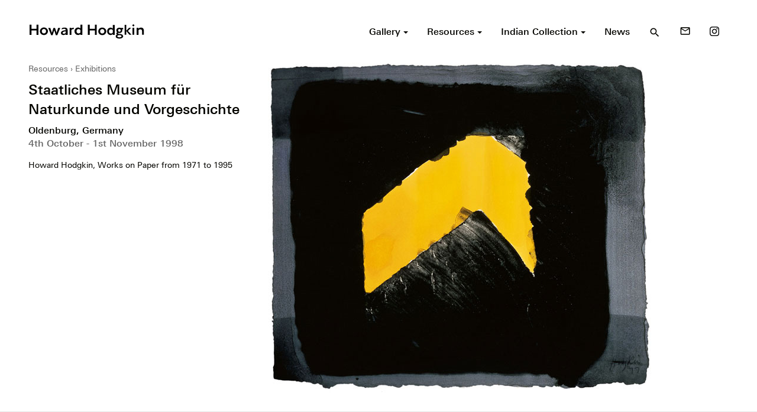

--- FILE ---
content_type: text/html; charset=UTF-8
request_url: https://howard-hodgkin.com/exhibition/staatliches-museum-f-naturkunde-und-vorgeschichte-1998
body_size: 8637
content:
<!doctype html>
<html dir="ltr" lang="en-GB" prefix="og: https://ogp.me/ns#">
<head>
  <meta charset="UTF-8">

  <!--[if IE ]>
  <meta http-equiv="X-UA-Compatible" content="IE=edge">
  <![endif]-->

  
  

  <meta name="description" content="British painter and printmaker" />
  <meta name="viewport" content="width=device-width, initial-scale=1">

  <meta name="Copyright" content="Copyright &copy; Howard Hodgkin 2026. All Rights Reserved.">

  <link rel="stylesheet" href="https://fonts.googleapis.com/icon?family=Material+Icons">
  <link rel="stylesheet" href="https://howard-hodgkin.com/app/themes/hodgkin/style.css" />

  <link rel="profile" href="https://gmpg.org/xfn/11" />
  <link rel="pingback" href="https://howard-hodgkin.com/wp/xmlrpc.php" />

  <link rel="shortcut icon" href="/favicon.ico" type="image/x-icon" />
  <link rel="apple-touch-icon" sizes="57x57" href="/apple-touch-icon-57x57.png">
  <link rel="apple-touch-icon" sizes="60x60" href="/apple-touch-icon-60x60.png">
  <link rel="apple-touch-icon" sizes="72x72" href="/apple-touch-icon-72x72.png">
  <link rel="apple-touch-icon" sizes="76x76" href="/apple-touch-icon-76x76.png">
  <link rel="apple-touch-icon" sizes="114x114" href="/apple-touch-icon-114x114.png">
  <link rel="apple-touch-icon" sizes="120x120" href="/apple-touch-icon-120x120.png">
  <link rel="apple-touch-icon" sizes="144x144" href="/apple-touch-icon-144x144.png">
  <link rel="apple-touch-icon" sizes="152x152" href="/apple-touch-icon-152x152.png">
  <link rel="apple-touch-icon" sizes="180x180" href="/apple-touch-icon-180x180.png">
  <link rel="icon" type="image/png" href="/favicon-16x16.png" sizes="16x16">
  <link rel="icon" type="image/png" href="/favicon-32x32.png" sizes="32x32">
  <link rel="icon" type="image/png" href="/favicon-96x96.png" sizes="96x96">
  <link rel="icon" type="image/png" href="/android-chrome-192x192.png" sizes="192x192">
  <meta name="msapplication-square70x70logo" content="/smalltile.png" />
  <meta name="msapplication-square150x150logo" content="/mediumtile.png" />
  <meta name="msapplication-wide310x150logo" content="/widetile.png" />
  <meta name="msapplication-square310x310logo" content="/largetile.png" />


  	<style>img:is([sizes="auto" i], [sizes^="auto," i]) { contain-intrinsic-size: 3000px 1500px }</style>
	
		<!-- All in One SEO 4.9.3 - aioseo.com -->
		<title>Staatliches Museum für Naturkunde und Vorgeschichte – 1998 - Howard Hodgkin</title>
	<meta name="description" content="Howard Hodgkin, Works on Paper from 1971 to 1995" />
	<meta name="robots" content="max-image-preview:large" />
	<link rel="canonical" href="https://howard-hodgkin.com/exhibition/staatliches-museum-f-naturkunde-und-vorgeschichte-1998" />
	<meta name="generator" content="All in One SEO (AIOSEO) 4.9.3" />
		<meta property="og:locale" content="en_GB" />
		<meta property="og:site_name" content="Howard Hodgkin - British painter and printmaker" />
		<meta property="og:type" content="article" />
		<meta property="og:title" content="Staatliches Museum für Naturkunde und Vorgeschichte – 1998 - Howard Hodgkin" />
		<meta property="og:description" content="Howard Hodgkin, Works on Paper from 1971 to 1995" />
		<meta property="og:url" content="https://howard-hodgkin.com/exhibition/staatliches-museum-f-naturkunde-und-vorgeschichte-1998" />
		<meta property="article:published_time" content="1998-11-01T00:00:00+00:00" />
		<meta property="article:modified_time" content="2022-09-01T16:16:25+00:00" />
		<meta name="twitter:card" content="summary_large_image" />
		<meta name="twitter:title" content="Staatliches Museum für Naturkunde und Vorgeschichte – 1998 - Howard Hodgkin" />
		<meta name="twitter:description" content="Howard Hodgkin, Works on Paper from 1971 to 1995" />
		<script type="application/ld+json" class="aioseo-schema">
			{"@context":"https:\/\/schema.org","@graph":[{"@type":"BreadcrumbList","@id":"https:\/\/howard-hodgkin.com\/exhibition\/staatliches-museum-f-naturkunde-und-vorgeschichte-1998#breadcrumblist","itemListElement":[{"@type":"ListItem","@id":"https:\/\/howard-hodgkin.com#listItem","position":1,"name":"Home","item":"https:\/\/howard-hodgkin.com","nextItem":{"@type":"ListItem","@id":"https:\/\/howard-hodgkin.com\/resources\/exhibitions#listItem","name":"Exhibitions"}},{"@type":"ListItem","@id":"https:\/\/howard-hodgkin.com\/resources\/exhibitions#listItem","position":2,"name":"Exhibitions","item":"https:\/\/howard-hodgkin.com\/resources\/exhibitions","nextItem":{"@type":"ListItem","@id":"https:\/\/howard-hodgkin.com\/exhibition\/staatliches-museum-f-naturkunde-und-vorgeschichte-1998#listItem","name":"Staatliches Museum f\u00fcr Naturkunde und Vorgeschichte &#8211; 1998"},"previousItem":{"@type":"ListItem","@id":"https:\/\/howard-hodgkin.com#listItem","name":"Home"}},{"@type":"ListItem","@id":"https:\/\/howard-hodgkin.com\/exhibition\/staatliches-museum-f-naturkunde-und-vorgeschichte-1998#listItem","position":3,"name":"Staatliches Museum f\u00fcr Naturkunde und Vorgeschichte &#8211; 1998","previousItem":{"@type":"ListItem","@id":"https:\/\/howard-hodgkin.com\/resources\/exhibitions#listItem","name":"Exhibitions"}}]},{"@type":"Organization","@id":"https:\/\/howard-hodgkin.com\/#organization","name":"Howard Hodgkin","description":"British painter and printmaker","url":"https:\/\/howard-hodgkin.com\/"},{"@type":"WebPage","@id":"https:\/\/howard-hodgkin.com\/exhibition\/staatliches-museum-f-naturkunde-und-vorgeschichte-1998#webpage","url":"https:\/\/howard-hodgkin.com\/exhibition\/staatliches-museum-f-naturkunde-und-vorgeschichte-1998","name":"Staatliches Museum f\u00fcr Naturkunde und Vorgeschichte \u2013 1998 - Howard Hodgkin","description":"Howard Hodgkin, Works on Paper from 1971 to 1995","inLanguage":"en-GB","isPartOf":{"@id":"https:\/\/howard-hodgkin.com\/#website"},"breadcrumb":{"@id":"https:\/\/howard-hodgkin.com\/exhibition\/staatliches-museum-f-naturkunde-und-vorgeschichte-1998#breadcrumblist"},"image":{"@type":"ImageObject","url":"https:\/\/howard-hodgkin.com\/app\/uploads\/2016\/09\/PR34A.jpg","@id":"https:\/\/howard-hodgkin.com\/exhibition\/staatliches-museum-f-naturkunde-und-vorgeschichte-1998\/#mainImage","width":648,"height":558},"primaryImageOfPage":{"@id":"https:\/\/howard-hodgkin.com\/exhibition\/staatliches-museum-f-naturkunde-und-vorgeschichte-1998#mainImage"},"datePublished":"1998-10-04T00:00:00+01:00","dateModified":"2022-09-01T17:16:25+01:00"},{"@type":"WebSite","@id":"https:\/\/howard-hodgkin.com\/#website","url":"https:\/\/howard-hodgkin.com\/","name":"Howard Hodgkin","description":"British painter and printmaker","inLanguage":"en-GB","publisher":{"@id":"https:\/\/howard-hodgkin.com\/#organization"}}]}
		</script>
		<!-- All in One SEO -->

<link rel="alternate" type="application/rss+xml" title="Howard Hodgkin &raquo; Feed" href="https://howard-hodgkin.com/feed" />
<link rel="alternate" type="application/rss+xml" title="Howard Hodgkin &raquo; Comments Feed" href="https://howard-hodgkin.com/comments/feed" />
<link rel="alternate" type="application/rss+xml" title="Howard Hodgkin &raquo; Staatliches Museum für Naturkunde und Vorgeschichte &#8211; 1998 Comments Feed" href="https://howard-hodgkin.com/exhibition/staatliches-museum-f-naturkunde-und-vorgeschichte-1998/feed" />
		<!-- This site uses the Google Analytics by MonsterInsights plugin v9.11.1 - Using Analytics tracking - https://www.monsterinsights.com/ -->
							<script src="//www.googletagmanager.com/gtag/js?id=G-8FZG7PZ7VD"  data-cfasync="false" data-wpfc-render="false" type="text/javascript" async></script>
			<script data-cfasync="false" data-wpfc-render="false" type="text/javascript">
				var mi_version = '9.11.1';
				var mi_track_user = true;
				var mi_no_track_reason = '';
								var MonsterInsightsDefaultLocations = {"page_location":"https:\/\/howard-hodgkin.com\/exhibition\/staatliches-museum-f-naturkunde-und-vorgeschichte-1998\/"};
								if ( typeof MonsterInsightsPrivacyGuardFilter === 'function' ) {
					var MonsterInsightsLocations = (typeof MonsterInsightsExcludeQuery === 'object') ? MonsterInsightsPrivacyGuardFilter( MonsterInsightsExcludeQuery ) : MonsterInsightsPrivacyGuardFilter( MonsterInsightsDefaultLocations );
				} else {
					var MonsterInsightsLocations = (typeof MonsterInsightsExcludeQuery === 'object') ? MonsterInsightsExcludeQuery : MonsterInsightsDefaultLocations;
				}

								var disableStrs = [
										'ga-disable-G-8FZG7PZ7VD',
									];

				/* Function to detect opted out users */
				function __gtagTrackerIsOptedOut() {
					for (var index = 0; index < disableStrs.length; index++) {
						if (document.cookie.indexOf(disableStrs[index] + '=true') > -1) {
							return true;
						}
					}

					return false;
				}

				/* Disable tracking if the opt-out cookie exists. */
				if (__gtagTrackerIsOptedOut()) {
					for (var index = 0; index < disableStrs.length; index++) {
						window[disableStrs[index]] = true;
					}
				}

				/* Opt-out function */
				function __gtagTrackerOptout() {
					for (var index = 0; index < disableStrs.length; index++) {
						document.cookie = disableStrs[index] + '=true; expires=Thu, 31 Dec 2099 23:59:59 UTC; path=/';
						window[disableStrs[index]] = true;
					}
				}

				if ('undefined' === typeof gaOptout) {
					function gaOptout() {
						__gtagTrackerOptout();
					}
				}
								window.dataLayer = window.dataLayer || [];

				window.MonsterInsightsDualTracker = {
					helpers: {},
					trackers: {},
				};
				if (mi_track_user) {
					function __gtagDataLayer() {
						dataLayer.push(arguments);
					}

					function __gtagTracker(type, name, parameters) {
						if (!parameters) {
							parameters = {};
						}

						if (parameters.send_to) {
							__gtagDataLayer.apply(null, arguments);
							return;
						}

						if (type === 'event') {
														parameters.send_to = monsterinsights_frontend.v4_id;
							var hookName = name;
							if (typeof parameters['event_category'] !== 'undefined') {
								hookName = parameters['event_category'] + ':' + name;
							}

							if (typeof MonsterInsightsDualTracker.trackers[hookName] !== 'undefined') {
								MonsterInsightsDualTracker.trackers[hookName](parameters);
							} else {
								__gtagDataLayer('event', name, parameters);
							}
							
						} else {
							__gtagDataLayer.apply(null, arguments);
						}
					}

					__gtagTracker('js', new Date());
					__gtagTracker('set', {
						'developer_id.dZGIzZG': true,
											});
					if ( MonsterInsightsLocations.page_location ) {
						__gtagTracker('set', MonsterInsightsLocations);
					}
										__gtagTracker('config', 'G-8FZG7PZ7VD', {"forceSSL":"true","link_attribution":"true"} );
										window.gtag = __gtagTracker;										(function () {
						/* https://developers.google.com/analytics/devguides/collection/analyticsjs/ */
						/* ga and __gaTracker compatibility shim. */
						var noopfn = function () {
							return null;
						};
						var newtracker = function () {
							return new Tracker();
						};
						var Tracker = function () {
							return null;
						};
						var p = Tracker.prototype;
						p.get = noopfn;
						p.set = noopfn;
						p.send = function () {
							var args = Array.prototype.slice.call(arguments);
							args.unshift('send');
							__gaTracker.apply(null, args);
						};
						var __gaTracker = function () {
							var len = arguments.length;
							if (len === 0) {
								return;
							}
							var f = arguments[len - 1];
							if (typeof f !== 'object' || f === null || typeof f.hitCallback !== 'function') {
								if ('send' === arguments[0]) {
									var hitConverted, hitObject = false, action;
									if ('event' === arguments[1]) {
										if ('undefined' !== typeof arguments[3]) {
											hitObject = {
												'eventAction': arguments[3],
												'eventCategory': arguments[2],
												'eventLabel': arguments[4],
												'value': arguments[5] ? arguments[5] : 1,
											}
										}
									}
									if ('pageview' === arguments[1]) {
										if ('undefined' !== typeof arguments[2]) {
											hitObject = {
												'eventAction': 'page_view',
												'page_path': arguments[2],
											}
										}
									}
									if (typeof arguments[2] === 'object') {
										hitObject = arguments[2];
									}
									if (typeof arguments[5] === 'object') {
										Object.assign(hitObject, arguments[5]);
									}
									if ('undefined' !== typeof arguments[1].hitType) {
										hitObject = arguments[1];
										if ('pageview' === hitObject.hitType) {
											hitObject.eventAction = 'page_view';
										}
									}
									if (hitObject) {
										action = 'timing' === arguments[1].hitType ? 'timing_complete' : hitObject.eventAction;
										hitConverted = mapArgs(hitObject);
										__gtagTracker('event', action, hitConverted);
									}
								}
								return;
							}

							function mapArgs(args) {
								var arg, hit = {};
								var gaMap = {
									'eventCategory': 'event_category',
									'eventAction': 'event_action',
									'eventLabel': 'event_label',
									'eventValue': 'event_value',
									'nonInteraction': 'non_interaction',
									'timingCategory': 'event_category',
									'timingVar': 'name',
									'timingValue': 'value',
									'timingLabel': 'event_label',
									'page': 'page_path',
									'location': 'page_location',
									'title': 'page_title',
									'referrer' : 'page_referrer',
								};
								for (arg in args) {
																		if (!(!args.hasOwnProperty(arg) || !gaMap.hasOwnProperty(arg))) {
										hit[gaMap[arg]] = args[arg];
									} else {
										hit[arg] = args[arg];
									}
								}
								return hit;
							}

							try {
								f.hitCallback();
							} catch (ex) {
							}
						};
						__gaTracker.create = newtracker;
						__gaTracker.getByName = newtracker;
						__gaTracker.getAll = function () {
							return [];
						};
						__gaTracker.remove = noopfn;
						__gaTracker.loaded = true;
						window['__gaTracker'] = __gaTracker;
					})();
									} else {
										console.log("");
					(function () {
						function __gtagTracker() {
							return null;
						}

						window['__gtagTracker'] = __gtagTracker;
						window['gtag'] = __gtagTracker;
					})();
									}
			</script>
							<!-- / Google Analytics by MonsterInsights -->
		<link rel='stylesheet' id='wp-block-library-css' href='https://howard-hodgkin.com/wp/wp-includes/css/dist/block-library/style.min.css?ver=6.8.1' type='text/css' media='all' />
<style id='classic-theme-styles-inline-css' type='text/css'>
/*! This file is auto-generated */
.wp-block-button__link{color:#fff;background-color:#32373c;border-radius:9999px;box-shadow:none;text-decoration:none;padding:calc(.667em + 2px) calc(1.333em + 2px);font-size:1.125em}.wp-block-file__button{background:#32373c;color:#fff;text-decoration:none}
</style>
<link rel='stylesheet' id='aioseo/css/src/vue/standalone/blocks/table-of-contents/global.scss-css' href='https://howard-hodgkin.com/app/plugins/all-in-one-seo-pack/dist/Lite/assets/css/table-of-contents/global.e90f6d47.css?ver=4.9.3' type='text/css' media='all' />
<style id='global-styles-inline-css' type='text/css'>
:root{--wp--preset--aspect-ratio--square: 1;--wp--preset--aspect-ratio--4-3: 4/3;--wp--preset--aspect-ratio--3-4: 3/4;--wp--preset--aspect-ratio--3-2: 3/2;--wp--preset--aspect-ratio--2-3: 2/3;--wp--preset--aspect-ratio--16-9: 16/9;--wp--preset--aspect-ratio--9-16: 9/16;--wp--preset--color--black: #000000;--wp--preset--color--cyan-bluish-gray: #abb8c3;--wp--preset--color--white: #ffffff;--wp--preset--color--pale-pink: #f78da7;--wp--preset--color--vivid-red: #cf2e2e;--wp--preset--color--luminous-vivid-orange: #ff6900;--wp--preset--color--luminous-vivid-amber: #fcb900;--wp--preset--color--light-green-cyan: #7bdcb5;--wp--preset--color--vivid-green-cyan: #00d084;--wp--preset--color--pale-cyan-blue: #8ed1fc;--wp--preset--color--vivid-cyan-blue: #0693e3;--wp--preset--color--vivid-purple: #9b51e0;--wp--preset--gradient--vivid-cyan-blue-to-vivid-purple: linear-gradient(135deg,rgba(6,147,227,1) 0%,rgb(155,81,224) 100%);--wp--preset--gradient--light-green-cyan-to-vivid-green-cyan: linear-gradient(135deg,rgb(122,220,180) 0%,rgb(0,208,130) 100%);--wp--preset--gradient--luminous-vivid-amber-to-luminous-vivid-orange: linear-gradient(135deg,rgba(252,185,0,1) 0%,rgba(255,105,0,1) 100%);--wp--preset--gradient--luminous-vivid-orange-to-vivid-red: linear-gradient(135deg,rgba(255,105,0,1) 0%,rgb(207,46,46) 100%);--wp--preset--gradient--very-light-gray-to-cyan-bluish-gray: linear-gradient(135deg,rgb(238,238,238) 0%,rgb(169,184,195) 100%);--wp--preset--gradient--cool-to-warm-spectrum: linear-gradient(135deg,rgb(74,234,220) 0%,rgb(151,120,209) 20%,rgb(207,42,186) 40%,rgb(238,44,130) 60%,rgb(251,105,98) 80%,rgb(254,248,76) 100%);--wp--preset--gradient--blush-light-purple: linear-gradient(135deg,rgb(255,206,236) 0%,rgb(152,150,240) 100%);--wp--preset--gradient--blush-bordeaux: linear-gradient(135deg,rgb(254,205,165) 0%,rgb(254,45,45) 50%,rgb(107,0,62) 100%);--wp--preset--gradient--luminous-dusk: linear-gradient(135deg,rgb(255,203,112) 0%,rgb(199,81,192) 50%,rgb(65,88,208) 100%);--wp--preset--gradient--pale-ocean: linear-gradient(135deg,rgb(255,245,203) 0%,rgb(182,227,212) 50%,rgb(51,167,181) 100%);--wp--preset--gradient--electric-grass: linear-gradient(135deg,rgb(202,248,128) 0%,rgb(113,206,126) 100%);--wp--preset--gradient--midnight: linear-gradient(135deg,rgb(2,3,129) 0%,rgb(40,116,252) 100%);--wp--preset--font-size--small: 13px;--wp--preset--font-size--medium: 20px;--wp--preset--font-size--large: 36px;--wp--preset--font-size--x-large: 42px;--wp--preset--spacing--20: 0.44rem;--wp--preset--spacing--30: 0.67rem;--wp--preset--spacing--40: 1rem;--wp--preset--spacing--50: 1.5rem;--wp--preset--spacing--60: 2.25rem;--wp--preset--spacing--70: 3.38rem;--wp--preset--spacing--80: 5.06rem;--wp--preset--shadow--natural: 6px 6px 9px rgba(0, 0, 0, 0.2);--wp--preset--shadow--deep: 12px 12px 50px rgba(0, 0, 0, 0.4);--wp--preset--shadow--sharp: 6px 6px 0px rgba(0, 0, 0, 0.2);--wp--preset--shadow--outlined: 6px 6px 0px -3px rgba(255, 255, 255, 1), 6px 6px rgba(0, 0, 0, 1);--wp--preset--shadow--crisp: 6px 6px 0px rgba(0, 0, 0, 1);}:where(.is-layout-flex){gap: 0.5em;}:where(.is-layout-grid){gap: 0.5em;}body .is-layout-flex{display: flex;}.is-layout-flex{flex-wrap: wrap;align-items: center;}.is-layout-flex > :is(*, div){margin: 0;}body .is-layout-grid{display: grid;}.is-layout-grid > :is(*, div){margin: 0;}:where(.wp-block-columns.is-layout-flex){gap: 2em;}:where(.wp-block-columns.is-layout-grid){gap: 2em;}:where(.wp-block-post-template.is-layout-flex){gap: 1.25em;}:where(.wp-block-post-template.is-layout-grid){gap: 1.25em;}.has-black-color{color: var(--wp--preset--color--black) !important;}.has-cyan-bluish-gray-color{color: var(--wp--preset--color--cyan-bluish-gray) !important;}.has-white-color{color: var(--wp--preset--color--white) !important;}.has-pale-pink-color{color: var(--wp--preset--color--pale-pink) !important;}.has-vivid-red-color{color: var(--wp--preset--color--vivid-red) !important;}.has-luminous-vivid-orange-color{color: var(--wp--preset--color--luminous-vivid-orange) !important;}.has-luminous-vivid-amber-color{color: var(--wp--preset--color--luminous-vivid-amber) !important;}.has-light-green-cyan-color{color: var(--wp--preset--color--light-green-cyan) !important;}.has-vivid-green-cyan-color{color: var(--wp--preset--color--vivid-green-cyan) !important;}.has-pale-cyan-blue-color{color: var(--wp--preset--color--pale-cyan-blue) !important;}.has-vivid-cyan-blue-color{color: var(--wp--preset--color--vivid-cyan-blue) !important;}.has-vivid-purple-color{color: var(--wp--preset--color--vivid-purple) !important;}.has-black-background-color{background-color: var(--wp--preset--color--black) !important;}.has-cyan-bluish-gray-background-color{background-color: var(--wp--preset--color--cyan-bluish-gray) !important;}.has-white-background-color{background-color: var(--wp--preset--color--white) !important;}.has-pale-pink-background-color{background-color: var(--wp--preset--color--pale-pink) !important;}.has-vivid-red-background-color{background-color: var(--wp--preset--color--vivid-red) !important;}.has-luminous-vivid-orange-background-color{background-color: var(--wp--preset--color--luminous-vivid-orange) !important;}.has-luminous-vivid-amber-background-color{background-color: var(--wp--preset--color--luminous-vivid-amber) !important;}.has-light-green-cyan-background-color{background-color: var(--wp--preset--color--light-green-cyan) !important;}.has-vivid-green-cyan-background-color{background-color: var(--wp--preset--color--vivid-green-cyan) !important;}.has-pale-cyan-blue-background-color{background-color: var(--wp--preset--color--pale-cyan-blue) !important;}.has-vivid-cyan-blue-background-color{background-color: var(--wp--preset--color--vivid-cyan-blue) !important;}.has-vivid-purple-background-color{background-color: var(--wp--preset--color--vivid-purple) !important;}.has-black-border-color{border-color: var(--wp--preset--color--black) !important;}.has-cyan-bluish-gray-border-color{border-color: var(--wp--preset--color--cyan-bluish-gray) !important;}.has-white-border-color{border-color: var(--wp--preset--color--white) !important;}.has-pale-pink-border-color{border-color: var(--wp--preset--color--pale-pink) !important;}.has-vivid-red-border-color{border-color: var(--wp--preset--color--vivid-red) !important;}.has-luminous-vivid-orange-border-color{border-color: var(--wp--preset--color--luminous-vivid-orange) !important;}.has-luminous-vivid-amber-border-color{border-color: var(--wp--preset--color--luminous-vivid-amber) !important;}.has-light-green-cyan-border-color{border-color: var(--wp--preset--color--light-green-cyan) !important;}.has-vivid-green-cyan-border-color{border-color: var(--wp--preset--color--vivid-green-cyan) !important;}.has-pale-cyan-blue-border-color{border-color: var(--wp--preset--color--pale-cyan-blue) !important;}.has-vivid-cyan-blue-border-color{border-color: var(--wp--preset--color--vivid-cyan-blue) !important;}.has-vivid-purple-border-color{border-color: var(--wp--preset--color--vivid-purple) !important;}.has-vivid-cyan-blue-to-vivid-purple-gradient-background{background: var(--wp--preset--gradient--vivid-cyan-blue-to-vivid-purple) !important;}.has-light-green-cyan-to-vivid-green-cyan-gradient-background{background: var(--wp--preset--gradient--light-green-cyan-to-vivid-green-cyan) !important;}.has-luminous-vivid-amber-to-luminous-vivid-orange-gradient-background{background: var(--wp--preset--gradient--luminous-vivid-amber-to-luminous-vivid-orange) !important;}.has-luminous-vivid-orange-to-vivid-red-gradient-background{background: var(--wp--preset--gradient--luminous-vivid-orange-to-vivid-red) !important;}.has-very-light-gray-to-cyan-bluish-gray-gradient-background{background: var(--wp--preset--gradient--very-light-gray-to-cyan-bluish-gray) !important;}.has-cool-to-warm-spectrum-gradient-background{background: var(--wp--preset--gradient--cool-to-warm-spectrum) !important;}.has-blush-light-purple-gradient-background{background: var(--wp--preset--gradient--blush-light-purple) !important;}.has-blush-bordeaux-gradient-background{background: var(--wp--preset--gradient--blush-bordeaux) !important;}.has-luminous-dusk-gradient-background{background: var(--wp--preset--gradient--luminous-dusk) !important;}.has-pale-ocean-gradient-background{background: var(--wp--preset--gradient--pale-ocean) !important;}.has-electric-grass-gradient-background{background: var(--wp--preset--gradient--electric-grass) !important;}.has-midnight-gradient-background{background: var(--wp--preset--gradient--midnight) !important;}.has-small-font-size{font-size: var(--wp--preset--font-size--small) !important;}.has-medium-font-size{font-size: var(--wp--preset--font-size--medium) !important;}.has-large-font-size{font-size: var(--wp--preset--font-size--large) !important;}.has-x-large-font-size{font-size: var(--wp--preset--font-size--x-large) !important;}
:where(.wp-block-post-template.is-layout-flex){gap: 1.25em;}:where(.wp-block-post-template.is-layout-grid){gap: 1.25em;}
:where(.wp-block-columns.is-layout-flex){gap: 2em;}:where(.wp-block-columns.is-layout-grid){gap: 2em;}
:root :where(.wp-block-pullquote){font-size: 1.5em;line-height: 1.6;}
</style>
<script type="text/javascript" src="https://howard-hodgkin.com/app/plugins/google-analytics-for-wordpress/assets/js/frontend-gtag.min.js?ver=9.11.1" id="monsterinsights-frontend-script-js" async="async" data-wp-strategy="async"></script>
<script data-cfasync="false" data-wpfc-render="false" type="text/javascript" id='monsterinsights-frontend-script-js-extra'>/* <![CDATA[ */
var monsterinsights_frontend = {"js_events_tracking":"true","download_extensions":"doc,pdf,ppt,zip,xls,docx,pptx,xlsx","inbound_paths":"[{\"path\":\"\\\/go\\\/\",\"label\":\"affiliate\"},{\"path\":\"\\\/recommend\\\/\",\"label\":\"affiliate\"}]","home_url":"https:\/\/howard-hodgkin.com","hash_tracking":"false","v4_id":"G-8FZG7PZ7VD"};/* ]]> */
</script>
<link rel="https://api.w.org/" href="https://howard-hodgkin.com/wp-json/" /><meta name="generator" content="WordPress 6.8.1" />
<link rel='shortlink' href='https://howard-hodgkin.com/?p=6068' />
<link rel="alternate" title="oEmbed (JSON)" type="application/json+oembed" href="https://howard-hodgkin.com/wp-json/oembed/1.0/embed?url=https%3A%2F%2Fhoward-hodgkin.com%2Fexhibition%2Fstaatliches-museum-f-naturkunde-und-vorgeschichte-1998" />
<link rel="alternate" title="oEmbed (XML)" type="text/xml+oembed" href="https://howard-hodgkin.com/wp-json/oembed/1.0/embed?url=https%3A%2F%2Fhoward-hodgkin.com%2Fexhibition%2Fstaatliches-museum-f-naturkunde-und-vorgeschichte-1998&#038;format=xml" />
<style type="text/css">.recentcomments a{display:inline !important;padding:0 !important;margin:0 !important;}</style>
</head>


  <body>

  <div class="off-canvas-wrapper">

    <div class="off-canvas-wrapper-inner" data-off-canvas-wrapper>

      <div id="side-nav" class="off-canvas position-right" data-off-canvas data-position="right">
        <div class="text-right header">
          <button type="button" class="" data-toggle="side-nav">
            <i class="material-icons">close</i>
          </button>
        </div>
        <nav role="navigation">
          <ul id="menu-primary" class="menu vertical"><li id="menu-item-109" class="menu-item menu-item-type-custom menu-item-object-custom menu-item-has-children menu-item-109"><a href="/gallery">Gallery</a>
<ul class="sub-menu">
	<li id="menu-item-3777" class="menu-item menu-item-type-post_type menu-item-object-page menu-item-3777"><a href="https://howard-hodgkin.com/gallery">Explore</a></li>
	<li id="menu-item-116" class="menu-item menu-item-type-taxonomy menu-item-object-type menu-item-116"><a href="https://howard-hodgkin.com/gallery/paintings">Paintings</a></li>
	<li id="menu-item-117" class="menu-item menu-item-type-taxonomy menu-item-object-type menu-item-117"><a href="https://howard-hodgkin.com/gallery/prints">Prints</a></li>
	<li id="menu-item-112" class="menu-item menu-item-type-taxonomy menu-item-object-type menu-item-112"><a href="https://howard-hodgkin.com/gallery/indian-leaves">Indian Leaves</a></li>
	<li id="menu-item-113" class="menu-item menu-item-type-taxonomy menu-item-object-type menu-item-113"><a href="https://howard-hodgkin.com/gallery/indian-waves">Indian Waves</a></li>
	<li id="menu-item-111" class="menu-item menu-item-type-taxonomy menu-item-object-type menu-item-111"><a href="https://howard-hodgkin.com/gallery/design">Design</a></li>
	<li id="menu-item-115" class="menu-item menu-item-type-taxonomy menu-item-object-type menu-item-115"><a href="https://howard-hodgkin.com/gallery/other">Other</a></li>
	<li id="menu-item-114" class="menu-item menu-item-type-taxonomy menu-item-object-type menu-item-114"><a href="https://howard-hodgkin.com/gallery/missing-works">Missing Works</a></li>
	<li id="menu-item-124" class="menu-item menu-item-type-custom menu-item-object-custom menu-item-124"><a href="/gallery/all">All Artworks</a></li>
</ul>
</li>
<li id="menu-item-110" class="menu-item menu-item-type-custom menu-item-object-custom menu-item-has-children menu-item-110"><a href="/resources">Resources</a>
<ul class="sub-menu">
	<li id="menu-item-2903" class="menu-item menu-item-type-post_type menu-item-object-page menu-item-2903"><a href="https://howard-hodgkin.com/resources">Explore</a></li>
	<li id="menu-item-123" class="menu-item menu-item-type-custom menu-item-object-custom menu-item-123"><a href="/resources/exhibitions">Exhibitions</a></li>
	<li id="menu-item-120" class="menu-item menu-item-type-taxonomy menu-item-object-resource-type menu-item-120"><a href="https://howard-hodgkin.com/resources/films-and-audio">Films &#038; Audio</a></li>
	<li id="menu-item-122" class="menu-item menu-item-type-taxonomy menu-item-object-resource-type menu-item-122"><a href="https://howard-hodgkin.com/resources/texts">Texts</a></li>
	<li id="menu-item-121" class="menu-item menu-item-type-taxonomy menu-item-object-resource-type menu-item-121"><a href="https://howard-hodgkin.com/resources/publications">Publications</a></li>
	<li id="menu-item-119" class="menu-item menu-item-type-taxonomy menu-item-object-resource-type menu-item-119"><a href="https://howard-hodgkin.com/resources/chronology">Chronology</a></li>
	<li id="menu-item-2605" class="menu-item menu-item-type-custom menu-item-object-custom menu-item-2605"><a href="/resources/collections">Collections</a></li>
</ul>
</li>
<li id="menu-item-107" class="menu-item menu-item-type-post_type menu-item-object-page menu-item-has-children menu-item-107"><a href="https://howard-hodgkin.com/indian-collection">Indian Collection</a>
<ul class="sub-menu">
	<li id="menu-item-3761" class="menu-item menu-item-type-post_type menu-item-object-page menu-item-3761"><a href="https://howard-hodgkin.com/indian-collection">Explore</a></li>
	<li id="menu-item-3759" class="menu-item menu-item-type-custom menu-item-object-custom menu-item-3759"><a href="/indian-collection/gallery">Artworks</a></li>
	<li id="menu-item-3760" class="menu-item menu-item-type-custom menu-item-object-custom menu-item-3760"><a href="/indian-collection/resources">Resources</a></li>
</ul>
</li>
<li id="menu-item-108" class="menu-item menu-item-type-post_type menu-item-object-page current_page_parent menu-item-108"><a href="https://howard-hodgkin.com/news">News</a></li>
</ul>        </nav>
      </div>

      <div class="off-canvas-content" data-off-canvas-content>

        <header id="header" class="site-header" role="banner">
          <div class="row align-middle">
            <div class="column small-9 medium-7 large-4">
                            <div class="site-logo">
                <a href="https://howard-hodgkin.com/" title="Howard Hodgkin" rel="home">
                  <img src="https://howard-hodgkin.com/app/themes/hodgkin/assets/logo.svg" alt="Howard Hodgkin">
                  <span class="fallback-text show-for-sr">Howard Hodgkin</span>
                </a>
              </div>
            </div>
            <div class="column small-3 medium-5 large-8 text-right">
              <nav role="navigation" class="show-for-large">
                <ul class="menu align-right"><li class="item dropdown-menu"><a href="/gallery"><span>Gallery <span class="caret"></span></span></a><ul class="submenu"><li class="item"><a href="https://howard-hodgkin.com/gallery"><span>Explore</span></a></li><li class="item"><a href="https://howard-hodgkin.com/gallery/paintings"><span>Paintings</span></a></li><li class="item"><a href="https://howard-hodgkin.com/gallery/prints"><span>Prints</span></a></li><li class="item"><a href="https://howard-hodgkin.com/gallery/indian-leaves"><span>Indian Leaves</span></a></li><li class="item"><a href="https://howard-hodgkin.com/gallery/indian-waves"><span>Indian Waves</span></a></li><li class="item"><a href="https://howard-hodgkin.com/gallery/design"><span>Design</span></a></li><li class="item"><a href="https://howard-hodgkin.com/gallery/other"><span>Other</span></a></li><li class="item"><a href="https://howard-hodgkin.com/gallery/missing-works"><span>Missing Works</span></a></li><li class="item"><a href="/gallery/all"><span>All Artworks</span></a></li></ul></li><li class="item dropdown-menu"><a href="/resources"><span>Resources <span class="caret"></span></span></a><ul class="submenu"><li class="item"><a href="https://howard-hodgkin.com/resources"><span>Explore</span></a></li><li class="item"><a href="/resources/exhibitions"><span>Exhibitions</span></a></li><li class="item"><a href="https://howard-hodgkin.com/resources/films-and-audio"><span>Films & Audio</span></a></li><li class="item"><a href="https://howard-hodgkin.com/resources/texts"><span>Texts</span></a></li><li class="item"><a href="https://howard-hodgkin.com/resources/publications"><span>Publications</span></a></li><li class="item"><a href="https://howard-hodgkin.com/resources/chronology"><span>Chronology</span></a></li><li class="item"><a href="/resources/collections"><span>Collections</span></a></li></ul></li><li class="item dropdown-menu"><a href="https://howard-hodgkin.com/indian-collection"><span>Indian Collection <span class="caret"></span></span></a><ul class="submenu"><li class="item"><a href="https://howard-hodgkin.com/indian-collection"><span>Explore</span></a></li><li class="item"><a href="/indian-collection/gallery"><span>Artworks</span></a></li><li class="item"><a href="/indian-collection/resources"><span>Resources</span></a></li></ul></li><li class="item"><a href="https://howard-hodgkin.com/news"><span>News</span></a></li><li class="item search-item">
      <button type="button">
        <i class="material-icons">search</i>
      </button>
      <div class="search-zone" style="display:none;">
  <div class="row">
    <div class="column small-9 medium-7 large-4">&nbsp;</div>
    <div class="sub-search-zone column small-3 medium-5 large-8 text-right">
      <form role="search" method="get" id="searchform" action="https://howard-hodgkin.com/">
        <input id="s" type="text" placeholder="search anything">
        <input style="display:none;" type="submit" value="Search" id="searchsubmit" />
      </form>
      <button type="button">
        <i class="material-icons">close</i>
      </button>
    </div>
  </div>
  <div class="search-result-zone-row">
    <div class="row search-result-zone">

    </div>
  </div>
<div>

      </li><li class="item text-larger antialised">
              <a href="http://howard-hodgkin.us2.list-manage1.com/subscribe?u=0456cc82d5128b6c05f63f584&id=29ec9d6d8b&orig-lang=1" title="Join our mailing list" target="_blank">
                <span class="material-icons">mail_outline</span>
              </a>
            </li>
            <li class="item">
              <a href="https://www.instagram.com/howardhodgkin/" title="Howard Hodgkin on Instagram" target="_blank">
                <span class="icon instagram inline-block"></span>
              </a>
            </li></ul>              </nav>
              <div class="hide-for-large">
                <button type="button" class="" data-toggle="side-nav">
                  <i class="material-icons">menu</i>
                </button>
              </div>
            </div>
            <div class="columns subs-container" data-submenu-container></div>
          </div>
        </header>

        <div class="main-body">
          <article class="single-artwork wide-column" role="main">
      <div class="row">
        <div class="columns">
          <div class="breadcrumb text-fade text-small">
            <ul>
              <li><a href="/resources">Resources</a></li>
              <li><a href="/resources/exhibitions">Exhibitions</a></li>
            </ul>
          </div>
          <h1>Staatliches Museum für Naturkunde und Vorgeschichte</h1>
          <p class="h4 mb">Oldenburg, Germany<br><span class="text-fade">4th October - 1st November 1998</span></p>
                    <div class="entry-content text-small">
            <div class="relative">
              <div><p>Howard Hodgkin, Works on Paper from 1971 to 1995</p>
</div>
            </div>
          </div>

                    
                  </div>

                  <div class="columns small-12 large-8 image">
            <img class="lazyload" data-src="https://howard-hodgkin.com/app/uploads/2016/09/PR34A.jpg">
          </div>
              </div>
    </article>

    
    
      </div>

    <footer id="footer">
      <div>
        <div class="row mb">
          <div class="columns small-8">
            <p class="site-logo no-magin">
              <a href="/"><img src="https://howard-hodgkin.com/app/themes/hodgkin/assets/logo.svg" alt="Howard Hodgkin"></a>
            </p>
          </div>
          <div class="columns small-4">
            <ul class="list-inline text-right">
              <li class="item h3">
                <a href="http://howard-hodgkin.us2.list-manage1.com/subscribe?u=0456cc82d5128b6c05f63f584&id=29ec9d6d8b&orig-lang=1" title="Join our mailing list" target="_blank">
                  <span class="material-icons">mail_outline</span>
                </a>
              </li>
              <li class="item">
                <a href="https://www.instagram.com/howardhodgkin/" title="Howard Hodgkin on Instagram" target="_blank">
                  <span class="icon instagram inline-block"></span>
                </a>
              </li>
            </ul>
          </div>
        </div>
        <div class="row text-small">
          <div class="columns shrink p0">
            <ul id="menu-footer-resources" class="menu vertical"><li id="menu-item-135" class="menu-item menu-item-type-custom menu-item-object-custom menu-item-135"><a href="/gallery">Gallery</a></li>
<li id="menu-item-136" class="menu-item menu-item-type-custom menu-item-object-custom menu-item-136"><a href="/resources">Resources</a></li>
<li id="menu-item-137" class="menu-item menu-item-type-custom menu-item-object-custom menu-item-137"><a href="/indian-collection">Indian Collection</a></li>
<li id="menu-item-138" class="menu-item menu-item-type-custom menu-item-object-custom menu-item-138"><a href="/news">News</a></li>
</ul>          </div>
          <div class="columns shrink p0">
            <ul id="menu-footer-general" class="menu vertical"><li id="menu-item-6232" class="menu-item menu-item-type-post_type menu-item-object-page menu-item-6232"><a href="https://howard-hodgkin.com/contact">Contact</a></li>
<li id="menu-item-139" class="menu-item menu-item-type-custom menu-item-object-custom menu-item-139"><a href="http://howard-hodgkin.us2.list-manage1.com/subscribe?u=0456cc82d5128b6c05f63f584&#038;id=29ec9d6d8b&#038;orig-lang=1">Newsletter</a></li>
<li id="menu-item-147" class="menu-item menu-item-type-post_type menu-item-object-page menu-item-147"><a href="https://howard-hodgkin.com/copyright-permissions">Copyright &#038; Permissions</a></li>
<li id="menu-item-149" class="menu-item menu-item-type-post_type menu-item-object-page menu-item-149"><a href="https://howard-hodgkin.com/privacy">Privacy</a></li>
</ul>          </div>
          <div class="columns small-12 mt">
            <p class="no-margin text-smaller text-gray">&copy;2026 Howard Hodgkin</p>
          </div>
        </div>
      </div>
    </footer>

  </div>

  <script src="https://howard-hodgkin.com/app/themes/hodgkin/js/vendor.js"></script>
  <script src="https://howard-hodgkin.com/app/themes/hodgkin/js/app.js"></script>
  <script>require('app')</script>

  <script>
    window.ga=function(){ga.q.push(arguments)};ga.q=[];ga.l=+new Date;
    ga('create','UA-80726037-2','auto');ga('send','pageview')
  </script>
  <script src="https://www.google-analytics.com/analytics.js" async defer></script>

  <script type="speculationrules">
{"prefetch":[{"source":"document","where":{"and":[{"href_matches":"\/*"},{"not":{"href_matches":["\/wp\/wp-*.php","\/wp\/wp-admin\/*","\/app\/uploads\/*","\/app\/*","\/app\/plugins\/*","\/app\/themes\/hodgkin\/*","\/*\\?(.+)"]}},{"not":{"selector_matches":"a[rel~=\"nofollow\"]"}},{"not":{"selector_matches":".no-prefetch, .no-prefetch a"}}]},"eagerness":"conservative"}]}
</script>
<script defer src="https://static.cloudflareinsights.com/beacon.min.js/vcd15cbe7772f49c399c6a5babf22c1241717689176015" integrity="sha512-ZpsOmlRQV6y907TI0dKBHq9Md29nnaEIPlkf84rnaERnq6zvWvPUqr2ft8M1aS28oN72PdrCzSjY4U6VaAw1EQ==" data-cf-beacon='{"version":"2024.11.0","token":"b5692ab5c3d648478b51085e4a5beab8","r":1,"server_timing":{"name":{"cfCacheStatus":true,"cfEdge":true,"cfExtPri":true,"cfL4":true,"cfOrigin":true,"cfSpeedBrain":true},"location_startswith":null}}' crossorigin="anonymous"></script>
</body>
</html>


--- FILE ---
content_type: image/svg+xml
request_url: https://howard-hodgkin.com/app/themes/hodgkin/assets/logo.svg
body_size: 576
content:
<svg xmlns="http://www.w3.org/2000/svg" viewBox="0 0 271 41"><path d="M21.4 29V18.7H9.7V29H5.4V5.1h4.3v9.7h11.7V5.1h4.2V29zM38.3 29.3c-5.8 0-9.2-4.5-9.2-8.8s3.5-8.8 9.2-8.8 9.2 4.5 9.2 8.8-3.5 8.8-9.2 8.8zm0-14.1c-2.9 0-4.9 2.2-4.9 5.2s2 5.2 4.9 5.2 4.9-2.2 4.9-5.2-2-5.2-4.9-5.2zM172 29.5c-5.8 0-9.2-4.5-9.2-8.8s3.5-8.8 9.2-8.8 9.2 4.5 9.2 8.8-3.4 8.8-9.2 8.8zm0-14.1c-2.9 0-4.9 2.2-4.9 5.2s2 5.2 4.9 5.2 4.9-2.2 4.9-5.2-2-5.2-4.9-5.2zM65.5 29.5l-3.6-11.3-3.6 11.3h-3.5l-6.5-16.6H53l3.5 11.3L60 12.9h3.8l3.5 11.3 3.5-11.3h4.8L69 29.5zM82.7 29.3c-2.7 0-5.4-1.5-5.4-4.7 0-1.2.4-3.2 2.7-4.5 1.7-1 4.4-1.8 7.8-2h.3v-.5c-.1-2.9-2.1-3-3.9-2.9s-3.6.7-5.3 1.7l.6-3.3c2.1-.9 4.4-1.2 6.4-1.2 3.1 0 6.8 1.1 6.8 6.6v10.6h-4.6l.1-1.6c-1.7 1.1-4 1.8-5.5 1.8zm5.5-8.6c-2.5.2-4.1.6-5.1 1.2-1.1.5-1.8 1.3-1.8 2.5 0 1.1.8 1.9 3.1 1.9 1.1 0 2.3-.6 3.8-1.6v-4zM116.5 29.2c-5.3 0-8.2-4.5-8.2-8.7 0-4.9 3.5-8.7 7.9-8.7 1.7 0 3.2.1 4.8 1.3l.9.7V5.2h4.3V29h-4.1v-2.3l-.9 1c-.6.6-2.3 1.5-4.7 1.5zm1.1-13.8c-3.1 0-4.7 2.6-4.7 5.1 0 3.8 2.9 5.1 4.9 5.1 1.4 0 2.7-.7 3.9-2l.1-.2v-5.8l-.2-.2c-1.3-1.4-2.6-2-4-2zM155 29V18.7h-11.7V29H139V5.1h4.3v9.7H155V5.1h4.3V29zM191.2 29.3c-5.2 0-8.1-4.4-8.1-8.6 0-4.8 3.4-8.6 7.8-8.6 1.7 0 3.2.5 4.7 1.7l.5.6V5.7h4.4v23.4h-4.2v-2.8s.1.3-.5.9c-.6.7-2.3 2.1-4.6 2.1zm1-13.5c-3 0-5 1.8-5 5 0 3.7 2 5 5.2 5 2.5 0 3.6-2.1 3.6-2.1V18c0-.1-.6-2.2-3.8-2.2zM234.2 28.7l-7.1-8.7v8.7h-3.8V5.4h3.8v13.8l6.2-6.8h4.6l-7 7.4 8.2 8.9zM241.1 28.8V12.4h4.3v16.3h-4.3zm-.5-22l2.7-2.7 2.7 2.7-2.7 2.7-2.7-2.7zM263.1 28.8v-8.7c0-3.4-2-4.1-3.9-4.1-1.6 0-2.7.6-3.9 1.6l-.2.2v11.1h-4.3V12.4h4v2l.9-.8c1.2-1 2.7-1.7 5.2-1.7 3.1 0 6.4 1.9 6.4 7.3v9.5h-4.2zM213.1 26.9c-3.6-.3-5.2 0-5.2-1.5 0-.7.4-.9.7-1.2 1.1.4 1.8.4 3.1.4 4.1 0 6.1-3 6.1-5.7 0-1.4-.4-2.3-.9-2.8h3v-3.4h-5.6c-.9-.3-2-.5-3.1-.5-5.1 0-7 3.5-7 6.1 0 2.1.9 3.5 2 4.7-1.4.6-2.1 1.6-2.1 2.6 0 .9.8 2 2 2.7-1.3.2-3.3 1.1-3.3 4.4 0 3 3.6 4.8 8.6 4.8s8.4-2.3 8.4-5.1c-.2-2.7-1.9-5.1-6.7-5.5zm-1.8-11.5c1.7 0 3.1 1.4 3.1 3.1 0 1.7-1.4 3.1-3.1 3.1-1.7 0-3.1-1.4-3.1-3.1 0-1.7 1.4-3.1 3.1-3.1zm0 19.3c-2.7 0-4.8-1.2-4.8-2.6 0-1.5 2.2-2.6 4.8-2.6 2.7 0 4.8 1.2 4.8 2.6s-2.2 2.6-4.8 2.6zM106.7 12.2h-.4c-1.9 0-3.3.6-4.2 1.4l-.9.8v-2h-4.1V29h4.3V17.2l.2-.2c1.2-1 2.6-1.6 4-1.6.4 0 .7 0 1 .1l.1-3.3z"/></svg>